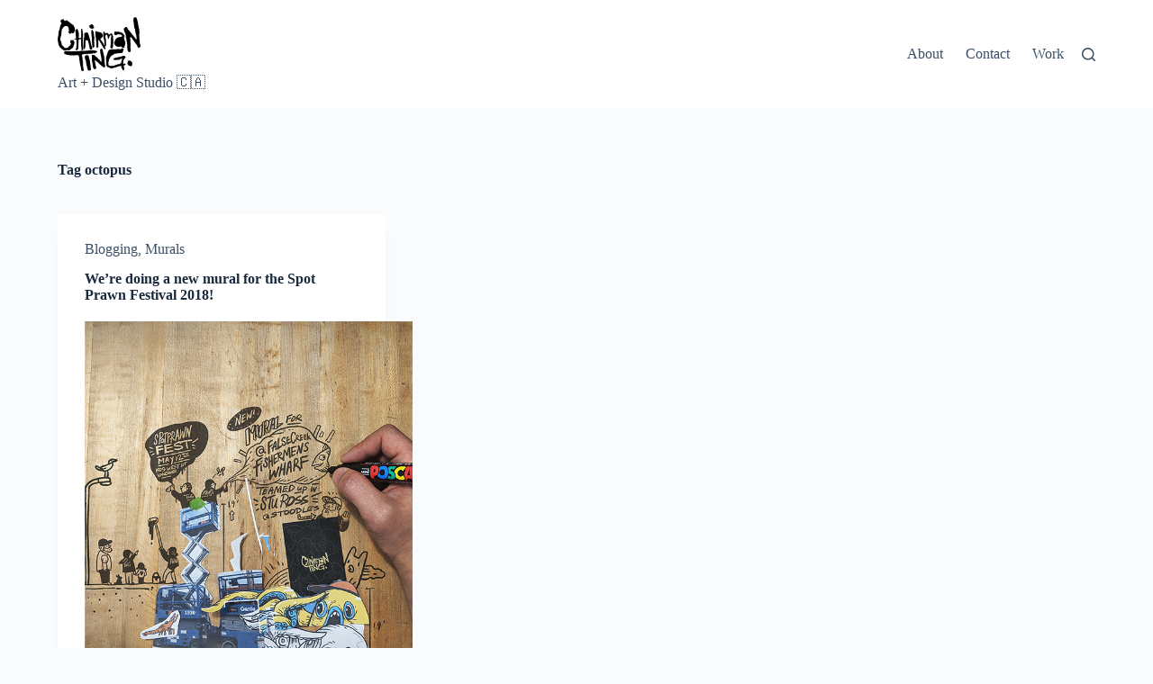

--- FILE ---
content_type: application/javascript
request_url: https://blog.chairmanting.com/wp-content/themes/blocksy/static/bundle/142.cced3889b2c07b80f8c3.js
body_size: 6731
content:
"use strict";(self.blocksyJsonP=self.blocksyJsonP||[]).push([[142],{142:function(e,t,n){n.r(t),n.d(t,{handleUpdate:function(){return h},mountMenuLevel:function(){return f}});var i=n(846),r=n(257);function s(e,t){var n=Object.keys(e);if(Object.getOwnPropertySymbols){var i=Object.getOwnPropertySymbols(e);t&&(i=i.filter((function(t){return Object.getOwnPropertyDescriptor(e,t).enumerable}))),n.push.apply(n,i)}return n}function c(e,t,n){return(t=function(e){var t=function(e,t){if("object"!=typeof e||null===e)return e;var n=e[Symbol.toPrimitive];if(void 0!==n){var i=n.call(e,t||"default");if("object"!=typeof i)return i;throw new TypeError("@@toPrimitive must return a primitive value.")}return("string"===t?String:Number)(e)}(e,"string");return"symbol"==typeof t?t:String(t)}(t))in e?Object.defineProperty(e,t,{value:n,enumerable:!0,configurable:!0,writable:!0}):e[t]=n,e}const o=function(){return"rtl"===document.querySelector("html").dir},a=function(e){return e.className.includes("animated-submenu")&&(!e.parentNode.classList.contains("menu")||-1===e.className.indexOf("ct-mega-menu")&&e.parentNode.classList.contains("menu"))};const u=function(e){let t=function(e,t){for(var n=[];e.parentNode;)e.parentNode&&e.parentNode.matches&&e.parentNode.matches(t)&&n.push(e.parentNode),e=e.parentNode;return n[n.length-1]}(e,"li.menu-item");if(e.closest(".ct-header-account"))t=e.closest(".ct-header-account");else if(!t.querySelector(".sub-menu .sub-menu .sub-menu"))return o()?"left":"right";return t?t.getBoundingClientRect().left>innerWidth/2?"left":"right":o()?"left":"right"},l=function(e){const t=e.target.closest("li");t.classList.add("ct-active");let n=[...t.children].find((function(e){return e.matches(".ct-toggle-dropdown-desktop-ghost")}));n||(n=t.firstElementChild),n&&(n.setAttribute("aria-expanded","true"),"button"===n.tagName.toLowerCase()&&n.setAttribute("aria-label",ct_localizations.collapse_submenu)),m({target:t})},d=function(e){if(!e.target)return;const t=e.target.closest("li");t.classList.remove("ct-active");let n=[...t.children].find((function(e){return e.matches(".ct-toggle-dropdown-desktop-ghost")}));n||(n=t.firstElementChild),n&&(n.setAttribute("aria-expanded","false"),"button"===n.tagName.toLowerCase()&&n.setAttribute("aria-label",ct_localizations.expand_submenu),e.focusOnIndicator&&n.focus({focusVisible:!0})),setTimeout((function(){[...t.querySelectorAll("[data-submenu]")].map((function(e){e.removeAttribute("data-submenu")})),[...t.querySelectorAll(".ct-active")].map((function(e){e.classList.remove("ct-active")}))}),30)},f=function(e){let t=arguments.length>1&&void 0!==arguments[1]?arguments[1]:{};t=function(e){for(var t=1;t<arguments.length;t++){var n=null!=arguments[t]?arguments[t]:{};t%2?s(Object(n),!0).forEach((function(t){c(e,t,n[t])})):Object.getOwnPropertyDescriptors?Object.defineProperties(e,Object.getOwnPropertyDescriptors(n)):s(Object(n)).forEach((function(t){Object.defineProperty(e,t,Object.getOwnPropertyDescriptor(n,t))}))}return e}({checkForFirstLevel:!0},t),[...e.children].filter((function(e){return e.matches(".menu-item-has-children, .page_item_has_children")})).map((function(e){if(e.classList.contains("ct-mega-menu-custom-width")){const t=e.querySelector(".sub-menu"),n=e.getBoundingClientRect(),i=t.getBoundingClientRect();if(!(n.left+n.width/2>i.width/2&&innerWidth-(n.left+n.width/2)>i.width/2)){const r=u(t);let s=0,c=15;"right"===r&&(s=-1*Math.round(n.left-(innerWidth-i.width)+c)+"px",n.left+n.width/2>i.width/2||(s=-1*Math.round(n.left-c)+"px")),"left"===r&&(s=-1*Math.round(innerWidth-n.right-c)+"px"),e.dataset.submenu=r,t.style.setProperty("--theme-submenu-inline-offset",s)}}a(e)&&function(e,t){let{startPosition:n="end"}=t;const i=e.querySelector(".sub-menu"),r=u(i),{left:s,width:c,right:o}=i.getBoundingClientRect();let a=r,l=e.getBoundingClientRect();"left"===r&&("end"===n?l.left:l.right)-c<0&&(a="right");"right"===r&&("end"===n?l.right:l.left)+c>innerWidth&&(a="left");e.dataset.submenu=a,e.addEventListener("click",(function(){}))}(e,t);let n=[...e.children].find((function(e){return e.matches(".ct-toggle-dropdown-desktop-ghost")})),s=e.matches('[data-interaction*="click"] *');if(e.hasFocusEventListener||(e.hasFocusEventListener=!0,e.addEventListener("keydown",(function(t){27==t.keyCode&&d({target:e.firstElementChild,focusOnIndicator:!0})})),e.addEventListener("focusout",(function(t){e.contains(t.relatedTarget)||d({target:e.firstElementChild})}))),s||(e.addEventListener("mouseenter",(function(n){(0,r.O)()?l({target:e.firstElementChild}):requestAnimationFrame((function(){l({target:e.firstElementChild})})),t.checkForFirstLevel&&!e.parentNode.classList.contains(".sub-menu")&&[...e.parentNode.children].filter((function(t){return t!==e})).map((function(e){d({target:e.firstElementChild})})),n.target.closest("li").addEventListener("mouseleave",(function(){d({target:e.firstElementChild})}),{once:!0})})),(0,i.b)()&&e.addEventListener("click",(function(t){e.classList.contains("ct-active")||t.preventDefault()}))),s){let t=e.matches('[data-interaction*="item"] *')?e.firstElementChild:e.firstElementChild.querySelector(".ct-toggle-dropdown-desktop");t.hasEventListener||(t.hasEventListener=!0,t.addEventListener("click",(function(t){t.preventDefault(),t.target.closest("li").classList.contains("ct-active")?d(t):(l(t),(0,r.O)()&&t.target.closest("li").addEventListener("mouseleave",(function(){d({target:e.firstElementChild})}),{once:!0}),t.target.hasDocumentListener||(t.target.hasDocumentListener=!0,setTimeout((function(){document.addEventListener("click",(function(e){t.target.closest("li").contains(e.target)||d(t)}))}))))})))}n&&!n.hasEventListener&&(n.hasEventListener=!0,n.addEventListener("click",(function(e){e.target.closest("li").classList.contains("ct-active")?d(e):l(e)})))}))},m=function(e){let{target:t}=e;if(t.matches(".menu-item-has-children, .page_item_has_children")||(t=t.closest(".menu-item-has-children, .page_item_has_children")),t.parentNode.classList.contains("menu")&&t.className.indexOf("ct-mega-menu")>-1&&-1===t.className.indexOf("ct-mega-menu-custom-width")&&window.wp&&wp&&wp.customize&&wp.customize("active_theme")){t.querySelector(".sub-menu").style.left=Math.round(t.closest('[class*="ct-container"]').firstElementChild.getBoundingClientRect().x)-Math.round(t.closest("nav").getBoundingClientRect().x)+"px"}if(!a(t))return;const n=t.querySelector(".sub-menu");f(n),n.closest('[data-interaction="hover"]')&&n.parentNode.addEventListener("mouseleave",(function(){[...n.children].filter((function(e){return a(e)})).map((function(e){return e.removeAttribute("data-submenu")}))}),{once:!0})},h=function(e){e.parentNode||(e=document.querySelector(`[class="${e.className}"]`)),e&&(e.querySelector(".menu-item-has-children")||e.querySelector(".page_item_has_children"))&&e.closest('[data-interaction="hover"]')&&(e.removeEventListener("mouseenter",m),e.addEventListener("mouseenter",m))}}}]);